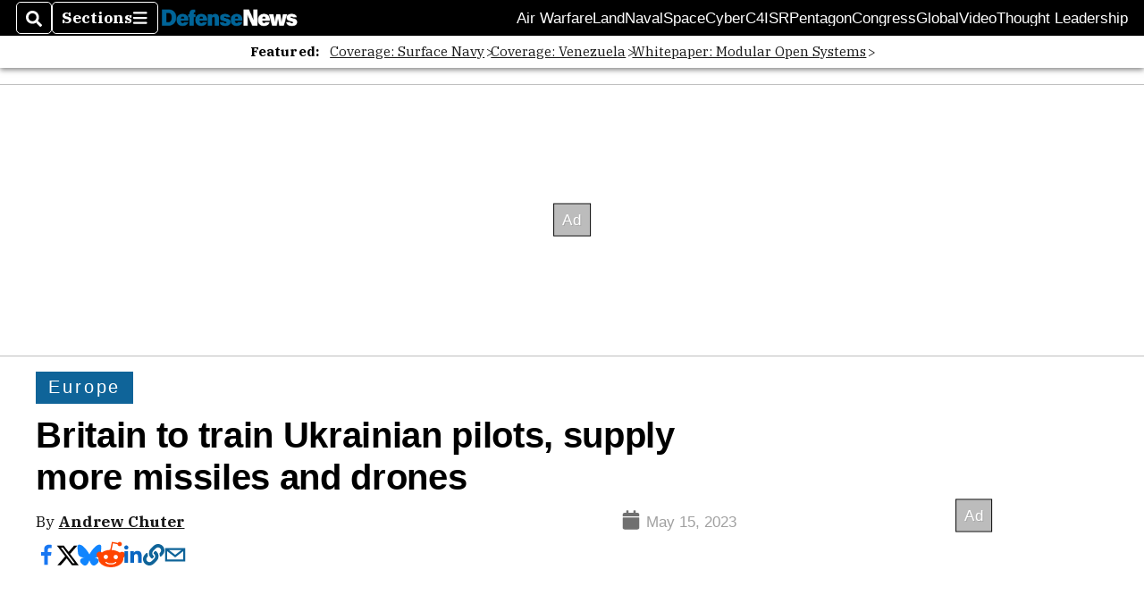

--- FILE ---
content_type: text/html; charset=utf-8
request_url: https://www.google.com/recaptcha/api2/aframe
body_size: 205
content:
<!DOCTYPE HTML><html><head><meta http-equiv="content-type" content="text/html; charset=UTF-8"></head><body><script nonce="wMnKdBQDgrPSeQ8dghdkJA">/** Anti-fraud and anti-abuse applications only. See google.com/recaptcha */ try{var clients={'sodar':'https://pagead2.googlesyndication.com/pagead/sodar?'};window.addEventListener("message",function(a){try{if(a.source===window.parent){var b=JSON.parse(a.data);var c=clients[b['id']];if(c){var d=document.createElement('img');d.src=c+b['params']+'&rc='+(localStorage.getItem("rc::a")?sessionStorage.getItem("rc::b"):"");window.document.body.appendChild(d);sessionStorage.setItem("rc::e",parseInt(sessionStorage.getItem("rc::e")||0)+1);localStorage.setItem("rc::h",'1770040012545');}}}catch(b){}});window.parent.postMessage("_grecaptcha_ready", "*");}catch(b){}</script></body></html>

--- FILE ---
content_type: application/javascript; charset=utf-8
request_url: https://fundingchoicesmessages.google.com/f/AGSKWxV71LGG2VfC-xo8J9zIPps0eu0ZHaMEzWLraQIQXEAahDPmvgeaFgMbdme_2liNs1SmpymCGDSv6_asHMJDgzlGvd7ySC5v_7Kf4Ciy1rDh8fp5sThHIQP5BYQuwI7wQmXk75846UMETq-aw1MuRpneAXbYHe_WV5JR72GdqYfTjTHBEIRR9ax19Q26/__custom_ad_/ad/b_view?-161x601-/ads/exit._floating_ad_
body_size: -1285
content:
window['e30bf626-448b-4255-bece-40ee575cd114'] = true;